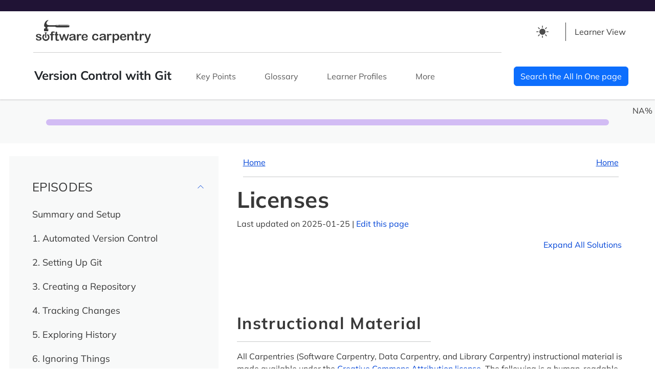

--- FILE ---
content_type: text/html; charset=utf-8
request_url: https://swcarpentry.github.io/git-novice/LICENSE.html
body_size: 7692
content:
<!DOCTYPE html>
<!-- START: inst/pkgdown/templates/layout.html --><!-- Generated by pkgdown: do not edit by hand --><html lang="en" data-bs-theme="auto"><head><meta http-equiv="Content-Type" content="text/html; charset=UTF-8"><meta charset="utf-8"><title>Version Control with Git: Licenses</title><meta name="viewport" content="width=device-width, initial-scale=1"><script src="assets/themetoggle.js"></script><link rel="stylesheet" type="text/css" href="assets/styles.css"><script src="assets/scripts.js" type="text/javascript"></script><!-- mathjax --><script type="text/x-mathjax-config">
    MathJax.Hub.Config({
      config: ["MMLorHTML.js"],
      jax: ["input/TeX","input/MathML","output/HTML-CSS","output/NativeMML", "output/PreviewHTML"],
      extensions: ["tex2jax.js","mml2jax.js","MathMenu.js","MathZoom.js", "fast-preview.js", "AssistiveMML.js", "a11y/accessibility-menu.js"],
      TeX: {
        extensions: ["AMSmath.js","AMSsymbols.js","noErrors.js","noUndefined.js"]
      },
      tex2jax: {
        inlineMath: [['\\(', '\\)']],
        displayMath: [ ['$$','$$'], ['\\[', '\\]'] ],
        processEscapes: true
      }
    });
    </script><script src="https://cdnjs.cloudflare.com/ajax/libs/mathjax/2.7.5/MathJax.js" integrity="sha256-nvJJv9wWKEm88qvoQl9ekL2J+k/RWIsaSScxxlsrv8k=" crossorigin="anonymous"></script><!-- Responsive Favicon for The Carpentries --><link rel="apple-touch-icon" sizes="180x180" href="favicons/swc/apple-touch-icon.png"><link rel="icon" type="image/png" sizes="32x32" href="favicons/swc/favicon-32x32.png"><link rel="icon" type="image/png" sizes="16x16" href="favicons/swc/favicon-16x16.png"><link rel="manifest" href="favicons/swc/site.webmanifest"><link rel="mask-icon" href="favicons/swc/safari-pinned-tab.svg" color="#5bbad5"><meta name="msapplication-TileColor" content="#da532c"><meta name="theme-color" media="(prefers-color-scheme: light)" content="white"><meta name="theme-color" media="(prefers-color-scheme: dark)" content="black"></head><body>
    <header id="top" class="navbar navbar-expand-md top-nav software"><svg xmlns="http://www.w3.org/2000/svg" class="d-none"><symbol id="check2" viewbox="0 0 16 16"><path d="M13.854 3.646a.5.5 0 0 1 0 .708l-7 7a.5.5 0 0 1-.708 0l-3.5-3.5a.5.5 0 1 1 .708-.708L6.5 10.293l6.646-6.647a.5.5 0 0 1 .708 0z"></path></symbol><symbol id="circle-half" viewbox="0 0 16 16"><path d="M8 15A7 7 0 1 0 8 1v14zm0 1A8 8 0 1 1 8 0a8 8 0 0 1 0 16z"></path></symbol><symbol id="moon-stars-fill" viewbox="0 0 16 16"><path d="M6 .278a.768.768 0 0 1 .08.858 7.208 7.208 0 0 0-.878 3.46c0 4.021 3.278 7.277 7.318 7.277.527 0 1.04-.055 1.533-.16a.787.787 0 0 1 .81.316.733.733 0 0 1-.031.893A8.349 8.349 0 0 1 8.344 16C3.734 16 0 12.286 0 7.71 0 4.266 2.114 1.312 5.124.06A.752.752 0 0 1 6 .278z"></path><path d="M10.794 3.148a.217.217 0 0 1 .412 0l.387 1.162c.173.518.579.924 1.097 1.097l1.162.387a.217.217 0 0 1 0 .412l-1.162.387a1.734 1.734 0 0 0-1.097 1.097l-.387 1.162a.217.217 0 0 1-.412 0l-.387-1.162A1.734 1.734 0 0 0 9.31 6.593l-1.162-.387a.217.217 0 0 1 0-.412l1.162-.387a1.734 1.734 0 0 0 1.097-1.097l.387-1.162zM13.863.099a.145.145 0 0 1 .274 0l.258.774c.115.346.386.617.732.732l.774.258a.145.145 0 0 1 0 .274l-.774.258a1.156 1.156 0 0 0-.732.732l-.258.774a.145.145 0 0 1-.274 0l-.258-.774a1.156 1.156 0 0 0-.732-.732l-.774-.258a.145.145 0 0 1 0-.274l.774-.258c.346-.115.617-.386.732-.732L13.863.1z"></path></symbol><symbol id="sun-fill" viewbox="0 0 16 16"><path d="M8 12a4 4 0 1 0 0-8 4 4 0 0 0 0 8zM8 0a.5.5 0 0 1 .5.5v2a.5.5 0 0 1-1 0v-2A.5.5 0 0 1 8 0zm0 13a.5.5 0 0 1 .5.5v2a.5.5 0 0 1-1 0v-2A.5.5 0 0 1 8 13zm8-5a.5.5 0 0 1-.5.5h-2a.5.5 0 0 1 0-1h2a.5.5 0 0 1 .5.5zM3 8a.5.5 0 0 1-.5.5h-2a.5.5 0 0 1 0-1h2A.5.5 0 0 1 3 8zm10.657-5.657a.5.5 0 0 1 0 .707l-1.414 1.415a.5.5 0 1 1-.707-.708l1.414-1.414a.5.5 0 0 1 .707 0zm-9.193 9.193a.5.5 0 0 1 0 .707L3.05 13.657a.5.5 0 0 1-.707-.707l1.414-1.414a.5.5 0 0 1 .707 0zm9.193 2.121a.5.5 0 0 1-.707 0l-1.414-1.414a.5.5 0 0 1 .707-.707l1.414 1.414a.5.5 0 0 1 0 .707zM4.464 4.465a.5.5 0 0 1-.707 0L2.343 3.05a.5.5 0 1 1 .707-.707l1.414 1.414a.5.5 0 0 1 0 .708z"></path></symbol></svg><a class="visually-hidden-focusable skip-link" href="#main-content">Skip to main content</a>
  <div class="container-fluid top-nav-container">
    <div class="col-md-8">
      <div class="large-logo">
        <img id="swc-logo" alt="Software Carpentry" src="assets/images/software-logo.svg"></div>
    </div>
    <div class="selector-container">
      <div id="theme-selector">
        <li class="nav-item dropdown" id="theme-button-list">
          <button class="btn btn-link nav-link px-0 px-lg-2 dropdown-toggle d-flex align-items-center" id="bd-theme" type="button" aria-expanded="false" data-bs-toggle="dropdown" data-bs-display="static" aria-label="Toggle theme (auto)">
            <svg class="bi my-1 theme-icon-active"><use href="#circle-half"></use></svg><i data-feather="chevron-down"></i>
          </button>
          <ul class="dropdown-menu dropdown-menu-end" aria-labelledby="bd-theme-text"><li>
              <button type="button" class="btn dropdown-item d-flex align-items-center" data-bs-theme-value="light" aria-pressed="false">
                <svg class="bi me-2 theme-icon"><use href="#sun-fill"></use></svg>
                Light
                <svg class="bi ms-auto d-none"><use href="#check2"></use></svg></button>
            </li>
            <li>
              <button type="button" class="btn dropdown-item d-flex align-items-center" data-bs-theme-value="dark" aria-pressed="false">
                <svg class="bi me-2 theme-icon"><use href="#moon-stars-fill"></use></svg>
                Dark
                <svg class="bi ms-auto d-none"><use href="#check2"></use></svg></button>
            </li>
            <li>
              <button type="button" class="btn dropdown-item d-flex align-items-center active" data-bs-theme-value="auto" aria-pressed="true">
                <svg class="bi me-2 theme-icon"><use href="#circle-half"></use></svg>
                Auto
                <svg class="bi ms-auto d-none"><use href="#check2"></use></svg></button>
            </li>
          </ul></li>
      </div>


      <div class="dropdown" id="instructor-dropdown">
        <button class="btn btn-secondary dropdown-toggle bordered-button" type="button" id="dropdownMenu1" data-bs-toggle="dropdown" aria-expanded="false">
          <i aria-hidden="true" class="icon" data-feather="eye"></i> Learner View <i data-feather="chevron-down"></i>
        </button>
        <ul class="dropdown-menu" aria-labelledby="dropdownMenu1"><li><button class="dropdown-item" type="button" onclick="window.location.href='instructor/LICENSE.html';">Instructor View</button></li>
        </ul></div>
    </div>
  </div>
  <hr></header><nav class="navbar navbar-expand-xl bottom-nav software" aria-label="Main Navigation"><div class="container-fluid nav-container">
    <button class="navbar-toggler" type="button" data-bs-toggle="collapse" data-bs-target="#navbarSupportedContent" aria-controls="navbarSupportedContent" aria-expanded="false" aria-label="Toggle Navigation">
      <span class="navbar-toggler-icon"></span>
      <span class="menu-title">Menu</span>
    </button>
    <div class="nav-logo">
      <img class="small-logo" alt="Software Carpentry" src="assets/images/software-logo-sm.svg"></div>
    <div class="lesson-title-md">
      Version Control with Git
    </div>
    <div class="search-icon-sm">
      <!-- TODO: do not show until we have search
        <i role="img" aria-label="Search the All In One page" data-feather="search"></i>
      -->
    </div>
    <div class="desktop-nav">
      <ul class="navbar-nav me-auto mb-2 mb-lg-0"><li class="nav-item">
          <span class="lesson-title">
            Version Control with Git
          </span>
        </li>
        <li class="nav-item">
          <a class="nav-link" href="key-points.html">Key Points</a>
        </li>
        <li class="nav-item">
          <a class="nav-link" href="reference.html#glossary">Glossary</a>
        </li>
        <li class="nav-item">
          <a class="nav-link" href="profiles.html">Learner Profiles</a>
        </li>
        <li class="nav-item dropdown">
          <button class="nav-link dropdown-toggle" id="navbarDropdown" data-bs-toggle="dropdown" aria-expanded="false">
            More <i data-feather="chevron-down"></i>
          </button>
          <ul class="dropdown-menu" aria-labelledby="navbarDropdown"><li><a class="dropdown-item" href="discuss.html">Discussion</a></li><li><a class="dropdown-item" href="reference.html">Git Cheatsheets for Quick Reference</a></li>
          </ul></li>
      </ul></div>
    <!--
    <form class="d-flex col-md-2 search-form">
      <fieldset disabled>
      <input class="form-control me-2 searchbox" type="search" placeholder="" aria-label="">
        <button class="btn btn-outline-success tablet-search-button"  type="submit">
          <i class="search-icon" data-feather="search" role="img" aria-label="Search the All In One page"></i>
        </button>
      </fieldset>
    </form>
    -->
    <a id="search-button" class="btn btn-primary" href="aio.html" role="button" aria-label="Search the All In One page">Search the All In One page</a>
  </div><!--/div.container-fluid -->
</nav><div class="col-md-12 mobile-title">
  Version Control with Git
</div>

<aside class="col-md-12 lesson-progress"><div style="width: NA%" class="percentage">
    NA%
  </div>
  <div class="progress software">
    <div class="progress-bar software" role="progressbar" style="width: NA%" aria-valuenow="NA" aria-label="Lesson Progress" aria-valuemin="0" aria-valuemax="100">
    </div>
  </div>
</aside><div class="container">
      <div class="row">
        <!-- START: inst/pkgdown/templates/navbar.html -->
<div id="sidebar-col" class="col-lg-4">
  <div id="sidebar" class="sidebar">
      <nav aria-labelledby="flush-headingEleven"><button role="button" aria-label="close menu" alt="close menu" aria-expanded="true" aria-controls="sidebar" class="collapse-toggle" data-collapse="Collapse " data-episodes="Episodes ">
          <i class="search-icon" data-feather="x" role="img"></i>
        </button>
        <div class="sidebar-inner">
          <div class="row mobile-row" id="theme-row-mobile">
            <div class="col" id="theme-selector">
              <li class="nav-item dropdown" id="theme-button-list">
                <button class="btn btn-link nav-link px-0 px-lg-2 dropdown-toggle d-flex align-items-center" id="bd-theme" type="button" aria-expanded="false" data-bs-toggle="dropdown" data-bs-display="static" aria-label="Toggle theme (auto)">
                  <svg class="bi my-1 theme-icon-active"><use href="#circle-half"></use></svg><span class="d-lg-none ms-1" id="bd-theme-text">Toggle Theme</span>
                </button>
                <ul class="dropdown-menu dropdown-menu-right" aria-labelledby="bd-theme-text"><li>
                    <button type="button" class="btn dropdown-item d-flex align-items-center" data-bs-theme-value="light" aria-pressed="false">
                      <svg class="bi me-2 theme-icon"><use href="#sun-fill"></use></svg>
                      Light
                      <svg class="bi ms-auto d-none"><use href="#check2"></use></svg></button>
                  </li>
                  <li>
                    <button type="button" class="btn dropdown-item d-flex align-items-center" data-bs-theme-value="dark" aria-pressed="false">
                      <svg class="bi me-2 theme-icon"><use href="#moon-stars-fill"></use></svg>
                      Dark
                      <svg class="bi ms-auto d-none"><use href="#check2"></use></svg></button>
                  </li>
                  <li>
                    <button type="button" class="btn dropdown-item d-flex align-items-center active" data-bs-theme-value="auto" aria-pressed="true">
                      <svg class="bi me-2 theme-icon"><use href="#circle-half"></use></svg>
                      Auto
                      <svg class="bi ms-auto d-none"><use href="#check2"></use></svg></button>
                  </li>
                </ul></li>
            </div>
          </div>
          <div class="row mobile-row">
            <div class="col">
              <div class="sidenav-view-selector">
                <div class="accordion accordion-flush" id="accordionFlush9">
                  <div class="accordion-item">
                    <h2 class="accordion-header" id="flush-headingNine">
                      <button class="accordion-button collapsed" id="instructor" type="button" data-bs-toggle="collapse" data-bs-target="#flush-collapseNine" aria-expanded="false" aria-controls="flush-collapseNine">
                        <i id="eye" aria-hidden="true" class="icon" data-feather="eye"></i> Learner View
                      </button>
                    </h2>
                    <div id="flush-collapseNine" class="accordion-collapse collapse" aria-labelledby="flush-headingNine" data-bs-parent="#accordionFlush2">
                      <div class="accordion-body">
                        <a href="instructor/LICENSE.html">Instructor View</a>
                      </div>
                    </div>
                  </div><!--/div.accordion-item-->
                </div><!--/div.accordion-flush-->
              </div><!--div.sidenav-view-selector -->
            </div><!--/div.col -->

            <hr></div><!--/div.mobile-row -->

          <div class="accordion accordion-flush" id="accordionFlush11">
            <div class="accordion-item">

              <button id="chapters" class="accordion-button show" type="button" data-bs-toggle="collapse" data-bs-target="#flush-collapseEleven" aria-expanded="false" aria-controls="flush-collapseEleven">
                <h2 class="accordion-header chapters" id="flush-headingEleven">
                  EPISODES
                </h2>
              </button>
              <div id="flush-collapseEleven" class="accordion-collapse show collapse" aria-labelledby="flush-headingEleven" data-bs-parent="#accordionFlush11">

                <div class="accordion-body">
                  <div class="accordion accordion-flush" id="accordionFlush1">
  <div class="accordion-item">
    <div class="accordion-header" id="flush-heading1">
        <a href="index.html">Summary and Setup</a>
    </div><!--/div.accordion-header-->

  </div><!--/div.accordion-item-->
</div><!--/div.accordion-flush-->

<div class="accordion accordion-flush" id="accordionFlush2">
  <div class="accordion-item">
    <div class="accordion-header" id="flush-heading2">
        <a href="01-basics.html">1. Automated Version Control</a>
    </div><!--/div.accordion-header-->

  </div><!--/div.accordion-item-->
</div><!--/div.accordion-flush-->

<div class="accordion accordion-flush" id="accordionFlush3">
  <div class="accordion-item">
    <div class="accordion-header" id="flush-heading3">
        <a href="02-setup.html">2. Setting Up Git</a>
    </div><!--/div.accordion-header-->

  </div><!--/div.accordion-item-->
</div><!--/div.accordion-flush-->

<div class="accordion accordion-flush" id="accordionFlush4">
  <div class="accordion-item">
    <div class="accordion-header" id="flush-heading4">
        <a href="03-create.html">3. Creating a Repository</a>
    </div><!--/div.accordion-header-->

  </div><!--/div.accordion-item-->
</div><!--/div.accordion-flush-->

<div class="accordion accordion-flush" id="accordionFlush5">
  <div class="accordion-item">
    <div class="accordion-header" id="flush-heading5">
        <a href="04-changes.html">4. Tracking Changes</a>
    </div><!--/div.accordion-header-->

  </div><!--/div.accordion-item-->
</div><!--/div.accordion-flush-->

<div class="accordion accordion-flush" id="accordionFlush6">
  <div class="accordion-item">
    <div class="accordion-header" id="flush-heading6">
        <a href="05-history.html">5. Exploring History</a>
    </div><!--/div.accordion-header-->

  </div><!--/div.accordion-item-->
</div><!--/div.accordion-flush-->

<div class="accordion accordion-flush" id="accordionFlush7">
  <div class="accordion-item">
    <div class="accordion-header" id="flush-heading7">
        <a href="06-ignore.html">6. Ignoring Things</a>
    </div><!--/div.accordion-header-->

  </div><!--/div.accordion-item-->
</div><!--/div.accordion-flush-->

<div class="accordion accordion-flush" id="accordionFlush8">
  <div class="accordion-item">
    <div class="accordion-header" id="flush-heading8">
        <a href="07-github.html">7. Remotes in GitHub</a>
    </div><!--/div.accordion-header-->

  </div><!--/div.accordion-item-->
</div><!--/div.accordion-flush-->

<div class="accordion accordion-flush" id="accordionFlush9">
  <div class="accordion-item">
    <div class="accordion-header" id="flush-heading9">
        <a href="08-collab.html">8. Collaborating</a>
    </div><!--/div.accordion-header-->

  </div><!--/div.accordion-item-->
</div><!--/div.accordion-flush-->

<div class="accordion accordion-flush" id="accordionFlush10">
  <div class="accordion-item">
    <div class="accordion-header" id="flush-heading10">
        <a href="09-conflict.html">9. Conflicts</a>
    </div><!--/div.accordion-header-->

  </div><!--/div.accordion-item-->
</div><!--/div.accordion-flush-->

<div class="accordion accordion-flush" id="accordionFlush11">
  <div class="accordion-item">
    <div class="accordion-header" id="flush-heading11">
        <a href="10-open.html">10. Open Science</a>
    </div><!--/div.accordion-header-->

  </div><!--/div.accordion-item-->
</div><!--/div.accordion-flush-->

<div class="accordion accordion-flush" id="accordionFlush12">
  <div class="accordion-item">
    <div class="accordion-header" id="flush-heading12">
        <a href="11-licensing.html">11. Licensing</a>
    </div><!--/div.accordion-header-->

  </div><!--/div.accordion-item-->
</div><!--/div.accordion-flush-->

<div class="accordion accordion-flush" id="accordionFlush13">
  <div class="accordion-item">
    <div class="accordion-header" id="flush-heading13">
        <a href="12-citation.html">12. Citation</a>
    </div><!--/div.accordion-header-->

  </div><!--/div.accordion-item-->
</div><!--/div.accordion-flush-->

<div class="accordion accordion-flush" id="accordionFlush14">
  <div class="accordion-item">
    <div class="accordion-header" id="flush-heading14">
        <a href="13-hosting.html">13. Hosting</a>
    </div><!--/div.accordion-header-->

  </div><!--/div.accordion-item-->
</div><!--/div.accordion-flush-->

<div class="accordion accordion-flush" id="accordionFlush15">
  <div class="accordion-item">
    <div class="accordion-header" id="flush-heading15">
        <a href="14-supplemental-rstudio.html">14. Supplemental: Using Git from RStudio</a>
    </div><!--/div.accordion-header-->

  </div><!--/div.accordion-item-->
</div><!--/div.accordion-flush-->

                </div>
              </div>
            </div>

            <hr class="half-width"><div class="accordion accordion-flush lesson-resources" id="accordionFlush12">
              <div class="accordion-item">
                <h2 class="accordion-header" id="flush-headingTwelve">
                  <button class="accordion-button collapsed" id="lesson-resources" type="button" data-bs-toggle="collapse" data-bs-target="#flush-collapseTwelve" aria-expanded="false" aria-controls="flush-collapseTwelve">
                    RESOURCES
                  </button>
                </h2>
                <div id="flush-collapseTwelve" class="accordion-collapse collapse" aria-labelledby="flush-headingTwelve" data-bs-parent="#accordionFlush12">
                  <div class="accordion-body">
                    <ul><li>
                        <a href="key-points.html">Key Points</a>
                      </li>
                      <li>
                        <a href="reference.html#glossary">Glossary</a>
                      </li>
                      <li>
                        <a href="profiles.html">Learner Profiles</a>
                      </li>
                      <li><a href="discuss.html">Discussion</a></li><li><a href="reference.html">Git Cheatsheets for Quick Reference</a></li>
                    </ul></div>
                </div>
              </div>
            </div>
            <hr class="half-width lesson-resources"><a href="aio.html">See all in one page</a>


            <hr class="d-none d-sm-block d-md-none"><div class="d-grid gap-1">

            </div>
          </div><!-- /div.accordion -->
        </div><!-- /div.sidebar-inner -->
      </nav></div><!-- /div.sidebar -->
  </div><!-- /div.sidebar-col -->
<!-- END:   inst/pkgdown/templates/navbar.html-->

        <!-- START: inst/pkgdown/templates/content-instructor.html -->
  <div class="col-xl-8 col-lg-12 primary-content">
    <nav class="lesson-content mx-md-4" aria-label="Previous and Next Chapter"><!-- content for small screens --><div class="d-block d-sm-block d-md-none">
        <a class="chapter-link" href="index.html"><i aria-hidden="true" class="small-arrow" data-feather="arrow-left"></i>Previous</a>
        <a class="chapter-link float-end" href="index.html">Next<i aria-hidden="true" class="small-arrow" data-feather="arrow-right"></i></a>
      </div>
      <!-- content for large screens -->
      <div class="d-none d-sm-none d-md-block">
        <a class="chapter-link" href="index.html" rel="prev">
          <i aria-hidden="true" class="small-arrow" data-feather="arrow-left"></i>
          Home
        </a>
        <a class="chapter-link float-end" href="index.html" rel="next">
          Home
          <i aria-hidden="true" class="small-arrow" data-feather="arrow-right"></i>
        </a>
      </div>
      <hr></nav><main id="main-content" class="main-content"><div class="container lesson-content">
        <h1>Licenses</h1>
        <p>Last updated on 2025-01-25 |

        <a href="https://github.com/swcarpentry/git-novice/edit/main/LICENSE.md" class="external-link">Edit this page <i aria-hidden="true" data-feather="edit"></i></a></p>



        <div class="text-end">
          <button role="button" aria-pressed="false" tabindex="0" id="expand-code" class="pull-right" data-expand="Expand All Solutions " data-collapse="Collapse All Solutions "> Expand All Solutions <i aria-hidden="true" data-feather="plus"></i></button>
        </div>

        

<section><h2 class="section-heading" id="instructional-material">Instructional Material<a class="anchor" aria-label="anchor" href="#instructional-material"></a></h2>
<hr class="half-width"><p>All Carpentries (Software Carpentry, Data Carpentry, and Library
Carpentry) instructional material is made available under the <a href="https://creativecommons.org/licenses/by/4.0/" class="external-link">Creative Commons
Attribution license</a>. The following is a human-readable summary of
(and not a substitute for) the <a href="https://creativecommons.org/licenses/by/4.0/legalcode" class="external-link">full legal
text of the CC BY 4.0 license</a>.</p>
<p>You are free:</p>
<ul><li>to <strong>Share</strong>—copy and redistribute the material in any
medium or format</li>
<li>to <strong>Adapt</strong>—remix, transform, and build upon the
material</li>
</ul><p>for any purpose, even commercially.</p>
<p>The licensor cannot revoke these freedoms as long as you follow the
license terms.</p>
<p>Under the following terms:</p>
<ul><li><p><strong>Attribution</strong>—You must give appropriate credit
(mentioning that your work is derived from work that is Copyright (c)
The Carpentries and, where practical, linking to <a href="https://carpentries.org/" class="external-link uri">https://carpentries.org/</a>), provide a <a href="https://creativecommons.org/licenses/by/4.0/" class="external-link">link to the
license</a>, and indicate if changes were made. You may do so in any
reasonable manner, but not in any way that suggests the licensor
endorses you or your use.</p></li>
<li><p><strong>No additional restrictions</strong>—You may not apply
legal terms or technological measures that legally restrict others from
doing anything the license permits. With the understanding
that:</p></li>
</ul><p>Notices:</p>
<ul><li>You do not have to comply with the license for elements of the
material in the public domain or where your use is permitted by an
applicable exception or limitation.</li>
<li>No warranties are given. The license may not give you all of the
permissions necessary for your intended use. For example, other rights
such as publicity, privacy, or moral rights may limit how you use the
material.</li>
</ul></section><section><h2 class="section-heading" id="software">Software<a class="anchor" aria-label="anchor" href="#software"></a></h2>
<hr class="half-width"><p>Except where otherwise noted, the example programs and other software
provided by The Carpentries are made available under the <a href="https://opensource.org" class="external-link">OSI</a>-approved <a href="https://opensource.org/licenses/mit-license.html" class="external-link">MIT
license</a>.</p>
<p>Permission is hereby granted, free of charge, to any person obtaining
a copy of this software and associated documentation files (the
“Software”), to deal in the Software without restriction, including
without limitation the rights to use, copy, modify, merge, publish,
distribute, sublicense, and/or sell copies of the Software, and to
permit persons to whom the Software is furnished to do so, subject to
the following conditions:</p>
<p>The above copyright notice and this permission notice shall be
included in all copies or substantial portions of the Software.</p>
<p>THE SOFTWARE IS PROVIDED “AS IS”, WITHOUT WARRANTY OF ANY KIND,
EXPRESS OR IMPLIED, INCLUDING BUT NOT LIMITED TO THE WARRANTIES OF
MERCHANTABILITY, FITNESS FOR A PARTICULAR PURPOSE AND NONINFRINGEMENT.
IN NO EVENT SHALL THE AUTHORS OR COPYRIGHT HOLDERS BE LIABLE FOR ANY
CLAIM, DAMAGES OR OTHER LIABILITY, WHETHER IN AN ACTION OF CONTRACT,
TORT OR OTHERWISE, ARISING FROM, OUT OF OR IN CONNECTION WITH THE
SOFTWARE OR THE USE OR OTHER DEALINGS IN THE SOFTWARE.</p>
</section><section><h2 class="section-heading" id="trademark">Trademark<a class="anchor" aria-label="anchor" href="#trademark"></a></h2>
<hr class="half-width"><p>“The Carpentries”, “Software Carpentry”, “Data Carpentry”, and
“Library Carpentry” and their respective logos are registered trademarks
of <a href="https://carpentries.org" class="external-link">The Carpentries, Inc.</a>.</p>
</section></div> <!-- / div.lesson-content -->
    </main><!-- / main#main-content.main-content --><nav class="bottom-pagination mx-md-4" aria-label="Previous and Next Chapter"><div class="d-block d-sm-block d-md-none">
        <a class="chapter-link" href="index.html"><i aria-hidden="true" class="small-arrow" data-feather="arrow-left"></i>Previous</a>
        <a class="chapter-link float-end" href="index.html">Next<i aria-hidden="true" class="small-arrow" data-feather="arrow-right"></i></a>
      </div>
      <!-- content for large screens -->
      <div class="d-none d-sm-none d-md-block">
        <a class="chapter-link" href="index.html" rel="prev">
          <i aria-hidden="true" class="small-arrow" data-feather="arrow-left"></i>
          Home
        </a>
        <a class="chapter-link float-end" href="index.html" rel="next">
          Home
          <i aria-hidden="true" class="small-arrow" data-feather="arrow-right"></i>
        </a>
      </div>
    </nav></div> <!-- / div.primary-content.col-xs-12 -->
<!-- END:   inst/pkgdown/templates/content-instructor.html-->

      </div><!--/div.row-->
      		<footer class="row footer mx-md-3"><hr><div class="col-md-6">
        <p>This lesson is subject to the <a href="CODE_OF_CONDUCT.html">Code of Conduct</a></p>
        <p>

        <a href="https://github.com/swcarpentry/git-novice/edit/main/LICENSE.md" class="external-link">Edit on GitHub</a>

	
        | <a href="https://github.com/swcarpentry/git-novice/blob/main/CONTRIBUTING.md" class="external-link">Contributing</a>
        | <a href="https://github.com/swcarpentry/git-novice/" class="external-link">Source</a></p>
        <p>
        <a href="https://github.com/swcarpentry/git-novice/blob/main/" class="external-link">Cite</a>
        | <a href="mailto:team@carpentries.org">Contact</a> | <a href="https://carpentries.org/about/" class="external-link">About</a></p>
		</div>
		<div class="col-md-6">

        <p>Materials licensed under <a href="LICENSE.html">CC-BY 4.0</a> by the authors</p>

        <p>Template licensed under <a href="https://creativecommons.org/licenses/by-sa/4.0/" class="external-link">CC-BY 4.0</a> by <a href="https://carpentries.org/" class="external-link">The Carpentries</a></p>
        <p>Built with <a href="https://github.com/carpentries/sandpaper/tree/" class="external-link">sandpaper (0.18.1)</a>, <a href="https://github.com/carpentries/pegboard/tree/" class="external-link">pegboard (0.7.9)</a>, and <a href="https://github.com/carpentries/varnish/tree/" class="external-link">varnish (1.0.9)</a></p>
		</div>
		</footer></div> <!-- / div.container -->
	<div id="to-top">
		<a href="#top">
      <i class="search-icon" data-feather="arrow-up" role="img" aria-label="Back To Top"></i><br><!-- <span class="d-none d-sm-none d-md-none d-lg-none d-xl-block">Back</span> To Top --><span class="d-none d-sm-none d-md-none d-lg-none d-xl-block">Back</span> To Top
		</a>
	</div>
  <script type="application/ld+json">
    {
  "@context": "https://schema.org",
  "@type": "LearningResource",
  "@id": "https://swcarpentry.github.io/git-novice/LICENSE.html",
  "inLanguage": "en",
  "dct:conformsTo": "https://bioschemas.org/profiles/LearningResource/1.0-RELEASE",
  "description": "A Carpentries Lesson teaching foundational data and coding skills to researchers worldwide",
  "keywords": "software, data, lesson, The Carpentries",
  "name": "Licenses",
  "creativeWorkStatus": "active",
  "url": "https://swcarpentry.github.io/git-novice/LICENSE.html",
  "identifier": "https://swcarpentry.github.io/git-novice/LICENSE.html",
  "dateCreated": "2014-12-04",
  "dateModified": "2025-01-25",
  "datePublished": "2026-01-29"
}

  </script><script>
		feather.replace();
	</script><!-- Matomo --><script>
          var _paq = window._paq = window._paq || [];
          /* tracker methods like "setCustomDimension" should be called before "trackPageView" */
          _paq.push(["setDocumentTitle", document.domain + "/" + document.title]);
          _paq.push(["setDomains", ["*.lessons.carpentries.org","*.datacarpentry.github.io","*.datacarpentry.org","*.librarycarpentry.github.io","*.librarycarpentry.org","*.swcarpentry.github.io", "*.carpentries.github.io"]]);
          _paq.push(["setDoNotTrack", true]);
          _paq.push(["disableCookies"]);
          _paq.push(["trackPageView"]);
          _paq.push(["enableLinkTracking"]);
          (function() {
              var u="https://matomo.carpentries.org/";
              _paq.push(["setTrackerUrl", u+"matomo.php"]);
              _paq.push(["setSiteId", "1"]);
              var d=document, g=d.createElement("script"), s=d.getElementsByTagName("script")[0];
              g.async=true; g.src="https://matomo.carpentries.org/matomo.js"; s.parentNode.insertBefore(g,s);
          })();
        </script><!-- End Matomo Code --></body></html><!-- END:   inst/pkgdown/templates/layout.html-->



--- FILE ---
content_type: image/svg+xml
request_url: https://swcarpentry.github.io/git-novice/assets/images/software-logo.svg
body_size: 12736
content:
<?xml version="1.0" encoding="UTF-8" standalone="no"?>
<svg
   xmlns:dc="http://purl.org/dc/elements/1.1/"
   xmlns:cc="http://creativecommons.org/ns#"
   xmlns:rdf="http://www.w3.org/1999/02/22-rdf-syntax-ns#"
   xmlns:svg="http://www.w3.org/2000/svg"
   xmlns="http://www.w3.org/2000/svg"
   xmlns:sodipodi="http://sodipodi.sourceforge.net/DTD/sodipodi-0.dtd"
   xmlns:inkscape="http://www.inkscape.org/namespaces/inkscape"
   width="225"
   height="46"
   viewBox="0 0 225 46"
   fill="none"
   version="1.1"
   id="svg1125"
   sodipodi:docname="software-logo.svg"
   inkscape:version="1.0.2 (e86c8708, 2021-01-15)">
  <metadata
     id="metadata1131">
    <rdf:RDF>
      <cc:Work
         rdf:about="">
        <dc:format>image/svg+xml</dc:format>
        <dc:type
           rdf:resource="http://purl.org/dc/dcmitype/StillImage" />
      </cc:Work>
    </rdf:RDF>
  </metadata>
  <defs
     id="defs1129" />
  <sodipodi:namedview
     pagecolor="#ffffff"
     bordercolor="#666666"
     borderopacity="1"
     objecttolerance="10"
     gridtolerance="10"
     guidetolerance="10"
     inkscape:pageopacity="0"
     inkscape:pageshadow="2"
     inkscape:window-width="1920"
     inkscape:window-height="1147"
     id="namedview1127"
     showgrid="false"
     inkscape:zoom="5.5663137"
     inkscape:cx="108.3487"
     inkscape:cy="6.9651033"
     inkscape:window-x="0"
     inkscape:window-y="25"
     inkscape:window-maximized="1"
     inkscape:current-layer="svg1125" />
  <g
     id="g2313"
     transform="matrix(0.99145526,0,0,0.99145526,0.19999778,0.1937756)"
     style="stroke-width:1.00862">
    <path
       fill-rule="evenodd"
       clip-rule="evenodd"
       d="M 65.5056,10.008 C 64.7858,9.2326 61.2047,9.32277 60.215,9.30474 54.7804,9.26867 44.631,9.57523 39.5564,9.57523 c -0.198,0 -0.8998,0.34263 -0.7918,0.63117 -3.5991,0 -5.5066,0.018 -9.8615,-0.0361 -2.3573,-0.018 -7.9719,0.2705 -8.1158,-3.89511 -0.072,-2.09184 1.8355,-3.93121 4.0849,-6.167305 -1.4396,-0.432793 -2.8793,0.522958 -4.3369,1.334445 -0.7018,0.70329 -1.1877,1.17215 -1.7815,1.76724 -2.1954,3.20988 -3.0592,6.45583 -2.5374,9.70173 1.9795,-0.3786 3.4551,2.3443 2.0695,3.6247 l -1.2417,0.018 c -0.5938,0 -1.0617,0.6131 -1.0437,1.3345 l 0.036,2.8853 C 16.0545,21.5131 16.5404,22 17.1162,22 h 6.2624 c 0.5758,-0.018 1.0437,-0.6131 1.0257,-1.3525 l -0.036,-2.8853 c 0,-0.7213 -0.4859,-1.3164 -1.0797,-1.2983 h -0.7738 c -1.3856,-3.8771 3.0592,-3.3722 5.5786,-3.3362 4.7147,0.0361 6.2983,0.0181 10.4552,0.0181 0.234,0.2885 0.126,0.8295 0.7738,1.1 0.4139,0.1623 25.4094,0.1082 25.8593,0 0.4499,-0.1082 0.3239,-0.3246 0.4859,-0.4869 0.2159,-0.8656 0.7018,-2.7951 -0.162,-3.7509 z m -42.163,6.9968 v 3.0657 c 0,0 -0.09,-2.0017 -0.8998,-2.1279 -0.8278,-0.1263 -0.3599,-0.9378 -0.3599,-0.9378 z m 41.8931,-5.6263 c 0,0 -0.7378,-0.2524 -1.3317,-0.6311 C 62.6264,9.91786 39.9523,10.6572 39.9523,10.6572 l 0.6478,-0.541 c 0,0 23.106,-0.3967 23.8978,0 0.7918,0.3967 0.7378,1.2623 0.7378,1.2623 z"
       fill="#383838"
       id="path1087"
       style="stroke-width:1.01731" />
    <g
       id="g2289"
       style="stroke-width:1.00862">
      <g
         id="g2141"
         style="stroke-width:1.00862">
        <path
           fill-rule="evenodd"
           clip-rule="evenodd"
           d="m 10.450866,38.585069 c 0.441489,-0.632441 0.653414,-1.387883 0.653414,-2.266422 0,-0.579713 -0.158903,-1.106798 -0.476778,-1.546069 C 10.291987,34.315867 9.8151403,33.911679 9.1793945,33.577867 8.5436532,33.244069 7.7136576,32.945428 6.707074,32.699424 5.8240993,32.488627 5.1706961,32.312982 4.6762268,32.172341 4.1817677,32.031809 3.79326,31.838542 3.4930496,31.610171 3.1751785,31.381807 3.0338952,31.083086 3.0338952,30.714189 c 0,-0.404085 0.1942521,-0.755542 0.6180872,-1.019084 0.4061685,-0.245893 0.918293,-0.38644 1.5187137,-0.38644 0.6004207,0 1.059574,0.105361 1.4127543,0.298628 0.3531963,0.193272 0.6534021,0.456816 0.9006379,0.790627 0.3001933,0.368894 0.5651059,0.667625 0.794674,0.84336 0.2295829,0.17563 0.4944705,0.263457 0.8123416,0.263457 0.44148,0 0.7770177,-0.105361 1.0242351,-0.333799 0.229584,-0.228363 0.353158,-0.509442 0.353158,-0.860797 0,-0.316271 -0.123622,-0.667625 -0.335515,-1.001437 C 9.9034365,28.95726 9.550247,28.641072 9.1087591,28.342345 8.66727,28.061244 8.1021641,27.832905 7.4487621,27.657178 6.7777094,27.481433 6.0183469,27.393645 5.1706961,27.393645 c -1.0595752,0 -1.9778568,0.175745 -2.7372193,0.509543 -0.7416995,0.333802 -1.3244548,0.80817 -1.69530847,1.370341 -0.3885077,0.56227 -0.58276441,1.177166 -0.58276441,1.809608 0,0.702812 0.21189247,1.317714 0.61808267,1.792067 0.42383171,0.491898 0.97127211,0.895982 1.67765331,1.19471 0.706372,0.298629 1.624665,0.597359 2.7372182,0.878443 1.0065824,0.246005 1.7482795,0.491898 2.1897686,0.75544 0.4591431,0.2811 0.6887226,0.720357 0.6887226,1.335253 0,0.404085 -0.2295818,0.755542 -0.6710572,1.054172 -0.4238339,0.298629 -0.9889409,0.456811 -1.6599947,0.456811 -0.8123303,0 -1.4833989,-0.158173 -1.9602028,-0.439274 C 3.2987907,37.812131 2.892629,37.372864 2.5394361,36.775509 2.3805113,36.476879 2.2038858,36.248422 2.027315,36.090336 1.8683891,35.932232 1.6211408,35.861973 1.2856156,35.861973 c -0.37084001,0 -0.67106403,0.122892 -0.91829869,0.351367 -0.22958067,0.246006 -0.35319401,0.527083 -0.35319401,0.860895 0,0.527084 0.19425329,1.054173 0.58276327,1.581153 0.38850657,0.527089 1.00658463,0.966358 1.83658143,1.317714 0.8300002,0.351366 1.8365906,0.527083 2.9844495,0.527083 1.2185079,0 2.2780785,-0.158104 3.1257293,-0.491898 0.8299979,-0.316272 1.4833966,-0.790626 1.9072126,-1.42317 z"
           fill="#383838"
           id="path1089-7"
           style="stroke-width:1.00862" />
        <path
           fill-rule="evenodd"
           clip-rule="evenodd"
           d="m 34.189906,22.413 c -1.153778,0 -2.061758,0.141947 -2.704885,0.408017 -0.643128,0.26605 -1.115973,0.709565 -1.380825,1.294925 -0.264755,0.58546 -0.416082,1.401493 -0.416082,2.41261 v 1.082099 h -0.90798 c -1.134924,0 -1.683484,0.354795 -1.683484,1.099841 0,0.337039 0.132385,0.585457 0.397229,0.798288 0.264867,0.212921 0.643126,0.319282 1.153877,0.319282 h 1.040358 v 8.798825 c 0,0.638591 0.170176,1.117583 0.472843,1.436881 0.32153,0.337039 0.718743,0.496735 1.191689,0.496735 0.491798,0 0.90798,-0.177456 1.210538,-0.496735 0.321606,-0.319284 0.472944,-0.79829 0.472944,-1.436881 v -8.798825 h 0.94579 c 0.62417,0 1.097018,-0.07088 1.437584,-0.212806 0.340468,-0.141946 0.491799,-0.443503 0.491799,-0.957985 0,-0.70957 -0.624274,-1.046609 -1.929383,-1.046609 h -0.94579 v -0.869166 c 0,-0.656436 0.09457,-1.188563 0.283691,-1.543346 0.189165,-0.372513 0.624173,-0.567716 1.305209,-0.567716 0.226955,0 0.510652,0.0178 0.851121,0.071 0.340584,0.05324 0.567513,0.071 0.699889,0.071 0.264871,0 0.491796,-0.08871 0.699887,-0.301561 0.189163,-0.195165 0.302669,-0.443504 0.302669,-0.727414 0,-0.886909 -1.021402,-1.330413 -2.988694,-1.330413 z"
           fill="#383838"
           id="path1091-9"
           style="stroke-width:1.00862" />
        <path
           fill-rule="evenodd"
           clip-rule="evenodd"
           d="m 45.726891,39.366477 c 0,-0.290664 -0.09224,-0.544927 -0.295085,-0.744755 -0.202834,-0.217963 -0.442598,-0.308802 -0.700793,-0.308802 -0.184393,0 -0.442603,0.03619 -0.7746,0.108974 -0.350451,0.07271 -0.626994,0.108997 -0.829946,0.108997 -0.405696,0 -0.682346,-0.108997 -0.866745,-0.308805 -0.166069,-0.181685 -0.276641,-0.436049 -0.313565,-0.726614 -0.03697,-0.290663 -0.0738,-0.708457 -0.0738,-1.23534 v -6.285289 h 0.737698 c 0.663996,0 1.180395,-0.09085 1.512293,-0.272526 0.350453,-0.163444 0.516397,-0.454095 0.516397,-0.87189 0,-0.327054 -0.129054,-0.599471 -0.368781,-0.799299 -0.239758,-0.217964 -0.590198,-0.327055 -1.051247,-0.327055 h -1.346344 v -2.379642 c 0,-0.563182 -0.01826,-0.999125 -0.09213,-1.307933 -0.05536,-0.290663 -0.184508,-0.526782 -0.405799,-0.744755 -0.331895,-0.290665 -0.719248,-0.454192 -1.124945,-0.454192 -0.295085,0 -0.571746,0.07271 -0.811496,0.19982 -0.22132,0.145301 -0.405697,0.32698 -0.534846,0.544932 -0.129053,0.199821 -0.202878,0.454193 -0.239758,0.763001 -0.01826,0.308803 -0.03697,0.726607 -0.03697,1.271635 v 2.107131 h -0.461048 c -0.497949,0 -0.885194,0.109111 -1.143393,0.327056 -0.239833,0.19982 -0.368895,0.47224 -0.368895,0.799299 0,0.32698 0.110706,0.599472 0.368895,0.817444 0.239756,0.217964 0.590097,0.326978 1.069592,0.326978 h 0.534849 v 6.557807 c 0,1.035415 0.0738,1.871108 0.2582,2.488729 0.165954,0.599471 0.516397,1.089959 1.051246,1.416921 0.534845,0.345118 1.327891,0.526778 2.379135,0.526778 1.106498,0 1.973341,-0.145301 2.563441,-0.417795 0.571746,-0.290663 0.848396,-0.672165 0.848396,-1.180798 z"
           fill="#383838"
           id="path1093-0"
           style="stroke-width:1.00862" />
        <path
           fill-rule="evenodd"
           clip-rule="evenodd"
           d="m 61.937634,37.987711 2.746827,-7.81815 c 0.252942,-0.667627 0.379489,-1.159628 0.379489,-1.493438 0,-0.333801 -0.144571,-0.650084 -0.415681,-0.895983 -0.271004,-0.263534 -0.614394,-0.386545 -0.993878,-0.386545 -0.379489,0 -0.668636,0.08784 -0.867453,0.246006 -0.198839,0.175631 -0.343404,0.368896 -0.433727,0.597351 -0.09035,0.228366 -0.198726,0.614902 -0.343288,1.124345 l -2.295156,7.57235 -2.078195,-7.045266 c -0.198838,-0.685172 -0.361427,-1.159525 -0.46982,-1.423068 -0.108495,-0.263534 -0.307203,-0.509542 -0.5783,-0.737899 -0.271116,-0.228363 -0.650587,-0.333801 -1.120406,-0.333801 -0.469923,0 -0.849407,0.105475 -1.102363,0.333801 -0.271118,0.228363 -0.469919,0.456813 -0.560253,0.702813 -0.108382,0.263457 -0.252942,0.75544 -0.469817,1.458154 l -2.078195,7.045266 -2.258964,-7.57235 c -0.216846,-0.720258 -0.433723,-1.247342 -0.632539,-1.54607 -0.162624,-0.2811 -0.524063,-0.421627 -1.048121,-0.421627 -0.39753,0 -0.740923,0.140532 -1.012027,0.404082 -0.271004,0.263535 -0.397531,0.544629 -0.397531,0.878443 0,0.263535 0.126497,0.773084 0.397531,1.493441 l 2.728783,7.81815 c 0.07227,0.210912 0.162715,0.492 0.307317,0.843356 0.126428,0.351366 0.271005,0.650085 0.433624,0.895982 0.162715,0.263532 0.379603,0.439271 0.614494,0.579814 0.25294,0.123005 0.560155,0.193271 0.903545,0.193271 0.686683,0 1.174649,-0.210797 1.445751,-0.632439 0.28914,-0.43927 0.542109,-1.106898 0.795164,-1.985339 l 1.933619,-6.623541 2.005907,6.623541 c 0.162622,0.579813 0.307203,1.036523 0.451772,1.387983 0.12652,0.351366 0.343403,0.649984 0.614394,0.878441 0.271117,0.245892 0.668736,0.351366 1.138555,0.351366 0.469821,0 0.849305,-0.10543 1.120405,-0.31627 0.271119,-0.228363 0.469821,-0.474356 0.596348,-0.772984 0.126496,-0.281176 0.307202,-0.755543 0.542209,-1.42317 z"
           fill="#383838"
           id="path1095-2"
           style="stroke-width:1.00862" />
        <path
           fill-rule="evenodd"
           clip-rule="evenodd"
           d="m 78.360894,37.994667 c -0.223417,-0.665813 -0.335133,-1.331625 -0.335133,-1.94491 0.01872,-0.648369 0.01872,-1.244114 0.01872,-1.769785 0.01872,-0.525673 0.01872,-1.191486 0.01872,-1.94491 0,-1.191486 -0.186106,-2.15522 -0.539892,-2.87366 -0.353701,-0.718438 -0.949425,-1.244114 -1.787233,-1.577018 -0.856366,-0.315357 -2.066502,-0.490586 -3.555908,-0.490586 -1.340396,0 -2.494679,0.175243 -3.388343,0.525673 -0.893663,0.332922 -1.545262,0.770963 -1.973439,1.296638 -0.409531,0.525673 -0.632948,1.068788 -0.632948,1.629549 0,0.332887 0.130284,0.613287 0.40953,0.84103 0.2606,0.210297 0.577192,0.332926 0.949519,0.332926 0.390977,0 0.651597,-0.07008 0.763304,-0.192656 0.130239,-0.157785 0.353691,-0.455601 0.670249,-0.911209 0.316461,-0.473044 0.726,-0.82349 1.172834,-1.068783 0.446831,-0.227869 1.135629,-0.350452 2.029294,-0.350452 1.042576,0 1.750028,0.210227 2.085149,0.630727 0.335134,0.420521 0.521237,1.06889 0.558543,1.945011 l 0.01872,0.05251 -0.07442,0.01758 c -0.707453,0.192769 -1.377702,0.36798 -2.029298,0.508128 -0.614394,0.140145 -1.359047,0.297907 -2.234059,0.473151 -0.91232,0.175198 -1.4149,0.262849 -1.638317,0.315357 -1.024023,0.210227 -1.82453,0.630831 -2.420275,1.244016 -0.57709,0.613284 -0.875013,1.349268 -0.875013,2.225385 0,0.63073 0.186219,1.244016 0.539891,1.787229 0.353767,0.560657 0.856361,0.998716 1.507956,1.314185 0.6517,0.315357 1.433554,0.490584 2.308566,0.490584 0.949522,0 1.824529,-0.157671 2.587838,-0.455604 0.781953,-0.315357 1.582462,-0.770962 2.401621,-1.366708 l 0.07448,-0.05255 0.05575,0.07008 c 0.390976,0.595748 0.744749,1.033806 1.098425,1.34917 0.316576,0.297905 0.651595,0.455606 0.986722,0.455606 0.390977,0 0.763304,-0.140143 1.079878,-0.402976 0.316461,-0.262848 0.465384,-0.525673 0.465384,-0.841137 0,-0.192655 -0.111733,-0.61318 -0.316462,-1.261558 z m -3.537251,-3.504386 c 0,1.138857 -0.149022,1.979994 -0.465488,2.470582 -0.27927,0.455601 -0.726101,0.841037 -1.321844,1.121413 -0.577088,0.297946 -1.228689,0.438064 -1.917584,0.438064 -0.670149,0 -1.210038,-0.175243 -1.619671,-0.543218 -0.409525,-0.367902 -0.632943,-0.80595 -0.632943,-1.31408 0,-0.508231 0.186105,-0.893662 0.539888,-1.174044 0.35369,-0.280377 0.726004,-0.4556 1.098432,-0.560658 0.372322,-0.0876 1.042575,-0.227868 2.010643,-0.420619 0.968066,-0.192655 1.712723,-0.385431 2.196857,-0.560657 l 0.13024,-0.03505 v 0.578301 z"
           fill="#383838"
           id="path1097-3"
           style="stroke-width:1.00862" />
        <path
           fill-rule="evenodd"
           clip-rule="evenodd"
           d="m 88.964514,27.903139 c -0.652003,-0.333799 -1.340299,-0.509544 -2.028494,-0.509544 -0.688188,0 -1.231614,0.175745 -1.630047,0.4919 -0.416488,0.333801 -0.833072,0.843357 -1.231512,1.493441 L 83.92959,29.624828 83.91135,29.343725 C 83.89311,28.693643 83.766479,28.20174 83.530947,27.86793 83.295535,27.551658 82.915239,27.393572 82.38997,27.393572 c -1.050436,0 -1.557561,0.68517 -1.557561,2.125882 v 9.083235 c 0,0.632444 0.144866,1.106802 0.452783,1.423074 0.289754,0.316272 0.670147,0.474349 1.122929,0.474349 0.470823,0 0.869263,-0.158104 1.159121,-0.474349 0.307886,-0.298742 0.470823,-0.79063 0.470823,-1.423074 v -2.723236 c 0,-0.983898 0.01824,-1.82715 0.09065,-2.494777 0.07241,-0.68527 0.181057,-1.282625 0.362144,-1.792069 0.181154,-0.509543 0.434735,-0.896084 0.760681,-1.159625 0.561468,-0.439173 1.376492,-0.526986 2.535613,-0.158104 0.579611,0.175744 0.778832,0.210842 0.869367,0.210842 0.307892,0 0.597659,-0.123004 0.851221,-0.368894 0.271689,-0.246006 0.39844,-0.544629 0.39844,-0.931174 0,-0.527083 -0.307887,-0.948711 -0.941756,-1.282522 z"
           fill="#383838"
           id="path1099-9"
           style="stroke-width:1.00862" />
        <path
           fill-rule="evenodd"
           clip-rule="evenodd"
           d="m 101.60529,38.134608 c 0.22481,-0.367905 0.32968,-0.700797 0.32968,-0.981175 0,-0.31547 -0.0867,-0.543217 -0.27828,-0.718444 -0.19055,-0.157671 -0.43352,-0.24528 -0.74606,-0.24528 -0.29539,0 -0.50309,0.05253 -0.65936,0.192769 -0.399652,0.385433 -0.729432,0.683352 -0.972404,0.893564 -0.26041,0.227868 -0.538076,0.438059 -0.833174,0.648368 -0.312458,0.19277 -0.624879,0.332922 -0.954661,0.438063 -0.329877,0.08761 -0.694346,0.140144 -1.076247,0.140144 -0.5901,0 -1.145615,-0.15767 -1.631563,-0.455601 C 94.297169,37.76676 93.915267,37.328681 93.620169,36.75038 93.32516,36.172181 93.168901,35.50637 93.168901,34.752947 v -0.0702 h 6.387619 c 0.81573,0 1.47509,-0.122572 1.92677,-0.367903 0.43352,-0.227868 0.64221,-0.735985 0.64221,-1.506953 0,-0.876121 -0.22583,-1.734699 -0.65936,-2.575733 -0.43453,-0.823497 -1.11103,-1.524392 -1.996321,-2.050065 -0.885299,-0.525675 -1.961446,-0.788512 -3.193862,-0.788512 -0.954661,0 -1.839961,0.157669 -2.621009,0.473146 -0.781151,0.29783 -1.458054,0.753429 -1.978783,1.33163 -0.538076,0.578198 -0.954659,1.279092 -1.232416,2.085146 -0.277751,0.806053 -0.416591,1.699615 -0.416591,2.645809 0,2.015081 0.572758,3.627088 1.701031,4.801129 1.128273,1.173943 2.742597,1.769681 4.773403,1.769681 0.902636,0 1.701026,-0.122708 2.378032,-0.367979 0.69434,-0.227754 1.266786,-0.525676 1.718466,-0.87612 0.45167,-0.350452 0.79849,-0.735882 1.00719,-1.121418 z m -8.436382,-5.239087 c 0.10413,-1.103876 0.433931,-1.962453 0.954666,-2.523211 0.520728,-0.5782 1.215076,-0.876022 2.030909,-0.876022 0.867851,0 1.579533,0.297828 2.100267,0.858581 0.520735,0.560654 0.833175,1.419236 0.919978,2.540652 v 0.08761 h -6.023162 z"
           fill="#383838"
           id="path1101-9"
           style="stroke-width:1.00862" />
        <path
           fill-rule="evenodd"
           clip-rule="evenodd"
           d="m 17.208131,24.248002 c 0,0 -0.164427,0.482224 0,0.637182 0.1461,0.154976 0.931471,0.206689 0.931471,0.206689 v 9.195852 l 1.552419,1.050435 1.315092,-1.171014 v -8.989173 l 0.401764,-0.08612 c 0.621051,0.154978 0.767137,-0.361653 0.767137,-0.361653 v -0.48223 z m 3.251028,9.815793 -0.438365,0.172185 v -9.006412 l 0.438365,-0.137702 z m 1.168902,-9.368051 c -0.456612,0.03431 -3.415463,-0.292799 -3.415463,-0.292799 h 3.415463 c 0,0 0.47486,0.275537 0,0.292799 z"
           fill="#383838"
           id="path1121-7"
           style="stroke-width:1.00862" />
        <path
           fill-rule="evenodd"
           clip-rule="evenodd"
           d="m 24.298583,28.394662 -0.03506,-0.0178 c -0.246391,-0.253279 -0.580724,-0.397842 -0.932784,-0.397842 -0.756755,0 -1.355117,0.632741 -1.355117,1.392014 0,0.36154 0.123188,0.705031 0.387147,0.976236 l 0.01758,0.0178 c 0.03506,0.05422 0.08802,0.09042 0.14076,0.126543 0.932786,0.849709 1.478419,2.079003 1.478419,3.34449 0,2.476631 -1.953579,4.465194 -4.364678,4.465194 -2.393556,0 -4.347036,-1.988563 -4.347036,-4.465194 0,-1.247441 0.51035,-2.45869 1.425486,-3.290247 0.38725,-0.271193 0.598466,-0.70503 0.598466,-1.175051 0,-0.759275 -0.598466,-1.392015 -1.355215,-1.392015 -0.351978,0 -0.68638,0.144571 -0.950326,0.397733 l -0.01758,0.03619 -0.01758,-0.0178 c -1.531147,1.373967 -2.393559,3.362532 -2.393559,5.441535 0,3.995171 3.167853,7.249225 7.057371,7.249225 3.889515,0 7.057365,-3.254054 7.057365,-7.249225 0,-2.079003 -0.862409,-4.067568 -2.393555,-5.441535 z"
           fill="#383838"
           id="path1123-0"
           style="stroke-width:1.00862" />
      </g>
      <g
         id="g2267"
         transform="matrix(0.61847968,0,0,0.61847968,71.738506,-16.294101)"
         style="stroke-width:1.6308">
        <path
           fill-rule="evenodd"
           clip-rule="evenodd"
           d="m 82.38362,87.032989 c 0.372018,-0.720374 0.572092,-1.440585 0.572092,-2.074488 0,-0.518664 -0.200013,-1.037163 -0.601837,-1.498291 -0.400124,-0.460986 -0.915969,-0.691435 -1.516146,-0.691435 -0.515853,0 -0.945733,0.144038 -1.289632,0.460986 -0.371981,0.345864 -0.71591,0.806842 -1.03005,1.383046 -0.601836,1.037166 -1.287979,1.815239 -2.061758,2.333737 -0.772124,0.489917 -1.717856,0.749144 -2.805778,0.749144 -0.829995,0 -1.57401,-0.144038 -2.232049,-0.460985 -0.687806,-0.316951 -1.289631,-0.777918 -1.747619,-1.41182 -0.486108,-0.576215 -0.858104,-1.325344 -1.11603,-2.189726 -0.22817,-0.835619 -0.371981,-1.786307 -0.371981,-2.794696 0,-2.189733 0.515852,-3.918501 1.488033,-5.157373 0.973841,-1.267808 2.291581,-1.901711 3.8937,-1.901711 1.117678,0 2.033646,0.259389 2.777669,0.749144 0.715907,0.518669 1.402061,1.267805 2.061751,2.276202 0.343899,0.489732 0.686151,0.864385 0.972185,1.066095 0.257877,0.230475 0.601841,0.316762 1.003597,0.316762 0.629941,0 1.202003,-0.201524 1.631883,-0.604963 0.457988,-0.432177 0.68615,-0.922083 0.68615,-1.555823 0,-0.576344 -0.228132,-1.239043 -0.629933,-1.959247 -0.400124,-0.691441 -1.001949,-1.38305 -1.803829,-2.016948 -0.772131,-0.604966 -1.745964,-1.123635 -2.861994,-1.526895 -1.145787,-0.403435 -2.405658,-0.605152 -3.751506,-0.605152 -2.203945,0 -4.093754,0.460989 -5.667768,1.354118 -1.575666,0.922084 -2.777669,2.218666 -3.607657,3.860957 -0.829996,1.671069 -1.259872,3.601383 -1.259872,5.76234 0,3.198122 0.915965,5.762501 2.719801,7.66405 1.831937,1.901544 4.379784,2.852401 7.615442,2.852401 1.517794,0 2.919855,-0.201713 4.123509,-0.605151 1.202007,-0.432053 2.232057,-0.979457 3.033944,-1.642292 0.801887,-0.662672 1.403713,-1.382883 1.77572,-2.132023 z"
           fill="#383838"
           id="path1103-9"
           style="stroke-width:1.6308" />
        <path
           fill-rule="evenodd"
           clip-rule="evenodd"
           d="m 107.28988,87.403413 c -0.36707,-1.09189 -0.54891,-2.18378 -0.54891,-3.189528 0.0299,-1.063279 0.0299,-2.040264 0.0299,-2.902325 0.0314,-0.862073 0.0314,-1.953963 0.0314,-3.189528 0,-1.953959 -0.30588,-3.534418 -0.88621,-4.71261 -0.58034,-1.178196 -1.55748,-2.040264 -2.93143,-2.586206 -1.40372,-0.517168 -3.358003,-0.804536 -5.831454,-0.804536 -2.197331,0 -4.060687,0.287395 -5.555335,0.862068 -1.46654,0.545976 -2.534623,1.264335 -3.237305,2.126408 -0.671271,0.862072 -1.038316,1.752744 -1.038316,2.672348 0,0.545908 0.214904,1.005752 0.672919,1.379241 0.426553,0.373682 0.945732,0.545971 1.555827,0.545971 0.641507,0 1.069727,-0.114935 1.251606,-0.31593 0.214904,-0.258785 0.580342,-0.747152 1.099487,-1.494323 0.550598,-0.775756 1.19043,-1.350471 1.924528,-1.752737 0.732446,-0.373682 1.8617,-0.574719 3.326589,-0.574719 1.709589,0 2.870264,0.344768 3.420834,1.034355 0.54891,0.689623 0.85479,1.752907 0.94573,3.189686 v 0.0861 l -0.12234,0.02872 c -1.16067,0.344769 -2.289929,0.603466 -3.328252,0.833303 -1.0069,0.229833 -2.228746,0.488545 -3.66387,0.775929 -1.494656,0.28732 -2.319689,0.431052 -2.655319,0.517164 -1.709589,0.344769 -3.022374,1.03451 -3.999511,2.040102 -0.947387,1.00574 -1.435135,2.212706 -1.435135,3.649482 0,1.034358 0.305877,2.040102 0.886212,2.930936 0.578653,0.890846 1.403713,1.637836 2.471792,2.155178 1.069739,0.517164 2.3511,0.804529 3.786229,0.804529 1.557475,0 2.992607,-0.258595 4.244208,-0.74716 1.28137,-0.517164 2.594146,-1.264327 3.938336,-2.241313 l 0.12235,-0.0861 0.0909,0.114935 c 0.64152,0.976985 1.22185,1.695372 1.80218,2.212551 0.51917,0.488545 1.06808,0.747163 1.61701,0.747163 0.6415,0 1.25159,-0.229833 1.77075,-0.660858 0.51917,-0.431055 0.76387,-0.862065 0.76387,-1.379414 0,-0.315931 -0.18354,-1.00557 -0.51917,-2.068864 z m -5.77028,-5.74696 c 0,1.867646 -0.27446,3.247056 -0.79361,4.051589 -0.45799,0.747156 -1.190433,1.379248 -2.167577,1.839046 -0.947384,0.488606 -2.015463,0.718394 -3.144722,0.718394 -1.099487,0 -1.984047,-0.287395 -2.656969,-0.890838 -0.671271,-0.574719 -1.038316,-1.321709 -1.038316,-2.155011 0,-0.833462 0.305877,-1.465546 0.886205,-1.925352 0.580342,-0.459799 1.190426,-0.747156 1.800529,-0.919442 0.611773,-0.14366 1.711237,-0.373682 3.298473,-0.689786 1.587239,-0.315969 2.809087,-0.632085 3.602707,-0.919442 l 0.21328,-0.05749 z"
           fill="#383838"
           id="path1105-9"
           style="stroke-width:1.6308" />
        <path
           fill-rule="evenodd"
           clip-rule="evenodd"
           d="m 123.9987,70.854212 c -1.06974,-0.547412 -2.19734,-0.835619 -3.32659,-0.835619 -1.12926,0 -2.02043,0.288189 -2.70327,0.806683 -0.65308,0.547412 -1.33592,1.38305 -1.98901,2.449141 l -0.23807,0.403246 v -0.460986 c -0.0594,-1.066091 -0.26782,-1.872778 -0.65308,-2.420209 -0.38688,-0.518664 -1.01022,-0.777913 -1.87163,-0.777913 -1.72281,0 -2.55446,1.123634 -2.55446,3.486308 v 14.895903 c 0,1.037163 0.23807,1.815077 0.74237,2.333741 0.47617,0.518665 1.09949,0.77791 1.84186,0.77791 0.77212,0 1.42521,-0.259275 1.90138,-0.77791 0.50429,-0.489917 0.77212,-1.296578 0.77212,-2.333741 v -4.465927 c 0,-1.613529 0.0594,-2.996406 0.14718,-4.09127 0.11905,-1.123801 0.29764,-2.103417 0.59521,-2.938874 0.29594,-0.83562 0.71261,-1.469518 1.24665,-1.901711 0.92093,-0.720211 2.2585,-0.864219 4.15823,-0.259275 0.95069,0.288189 1.27806,0.345751 1.42521,0.345751 0.47617,0 0.98045,-0.201714 1.3971,-0.604963 0.44474,-0.403434 0.65308,-0.893155 0.65308,-1.527061 0,-0.864386 -0.50429,-1.555827 -1.54425,-2.103254 z"
           fill="#383838"
           id="path1107-1"
           style="stroke-width:1.6308" />
        <path
           fill-rule="evenodd"
           clip-rule="evenodd"
           d="m 146.97458,88.759247 c 0.81015,-0.931843 1.46985,-2.096644 1.94933,-3.465305 0.47948,-1.368665 0.71922,-2.911922 0.71922,-4.542648 0,-2.242307 -0.42,-4.193284 -1.22846,-5.82401 -0.83992,-1.601624 -1.97909,-2.853887 -3.38776,-3.698268 -1.40868,-0.844542 -2.96781,-1.281365 -4.64764,-1.281365 -1.40868,0 -2.66689,0.291137 -3.7763,0.873645 -1.10942,0.582342 -2.18908,1.514158 -3.20755,2.737327 l -0.26952,0.291137 v -1.01912 c 0,-0.961103 -0.23977,-1.689086 -0.68945,-2.184109 -0.47949,-0.465921 -1.07966,-0.727979 -1.82864,-0.727979 -0.78039,0 -1.37891,0.23297 -1.79887,0.727979 -0.44974,0.465925 -0.6597,1.223006 -0.6597,2.213212 v 23.35424 c 0,1.135699 0.15047,2.009344 0.47949,2.620762 0.3307,0.55341 0.95896,0.844543 1.97909,0.844543 1.70793,0 2.51809,-1.13571 2.51809,-3.43621 v -8.502973 l 0.26951,0.291137 c 0.95896,1.193903 1.97909,2.096644 3.02733,2.708232 1.07966,0.611399 2.39905,0.902573 3.95653,0.902573 1.28963,0 2.51974,-0.23297 3.6275,-0.75708 1.13917,-0.495043 2.12954,-1.193904 2.9678,-2.125743 z m -3.38611,-4.22239 c -0.48111,1.048241 -1.13918,1.863681 -1.91957,2.387804 -0.8085,0.553409 -1.70793,0.815444 -2.66854,0.815444 -1.58724,0 -2.93639,-0.611584 -3.98629,-1.834583 -1.07965,-1.222998 -1.61865,-2.941186 -1.61865,-5.125126 0,-2.300511 0.53897,-4.076893 1.61865,-5.270789 1.07965,-1.193903 2.42881,-1.805491 3.98629,-1.805491 0.99037,0 1.91956,0.262072 2.72806,0.84455 0.81016,0.553221 1.46986,1.368661 1.91957,2.416902 0.44974,1.019301 0.68946,2.271402 0.68946,3.727362 0,1.48523 -0.26952,2.766425 -0.74898,3.843927 z"
           fill="#383838"
           id="path1109-7"
           style="stroke-width:1.6308" />
        <path
           fill-rule="evenodd"
           clip-rule="evenodd"
           d="m 170.98428,87.633008 c 0.36869,-0.603337 0.54066,-1.14926 0.54066,-1.609062 0,-0.517353 -0.14215,-0.890838 -0.45637,-1.178199 -0.31252,-0.28732 -0.71095,-0.402244 -1.22349,-0.402244 -0.48442,0 -0.82504,0.0861 -1.08131,0.31612 -0.65473,0.63208 -1.19539,1.120652 -1.59551,1.465383 -0.42655,0.373682 -0.88124,0.718386 -1.36568,1.063279 -0.51254,0.31612 -1.0251,0.545975 -1.56575,0.718398 -0.54066,0.143659 -1.13917,0.229833 -1.76415,0.229833 -0.96888,0 -1.87988,-0.258596 -2.67681,-0.74716 -0.79693,-0.459613 -1.4219,-1.17803 -1.90634,-2.126408 -0.48442,-0.948204 -0.74071,-2.040094 -0.74071,-3.275659 V 81.97224 h 10.47578 c 1.33758,0 2.41888,-0.201033 3.1596,-0.603337 0.71094,-0.373682 1.05319,-1.206962 1.05319,-2.471301 0,-1.43678 -0.37035,-2.844794 -1.0813,-4.224034 -0.71261,-1.350478 -1.82202,-2.499904 -3.27368,-3.361973 -1.45167,-0.862072 -3.21747,-1.293104 -5.23789,-1.293104 -1.59386,0 -3.01741,0.258595 -4.29877,0.775925 -1.27972,0.488421 -2.36268,1.235573 -3.24393,2.183781 -0.8829,0.948211 -1.56574,2.097634 -2.02207,3.419505 -0.45467,1.321878 -0.68284,2.787261 -0.68284,4.33895 0,3.3046 0.93911,5.948182 2.78924,7.873534 1.85013,1.925189 4.49718,2.902167 7.82872,2.902167 1.47977,0 2.78924,-0.201222 3.89866,-0.603462 1.13918,-0.373493 2.07829,-0.862072 2.819,-1.436784 0.74071,-0.574718 1.28136,-1.206795 1.65172,-1.839046 z M 157.14885,79.04125 c 0.17197,-1.81028 0.7126,-3.218294 1.56574,-4.137898 0.8548,-0.948212 1.99232,-1.436621 3.32989,-1.436621 1.42356,0 2.59084,0.488421 3.44564,1.408018 0.85314,0.919438 1.36568,2.327455 1.50787,4.166501 v 0.14366 h -9.87725 z"
           fill="#383838"
           id="path1111-2"
           style="stroke-width:1.6308" />
        <path
           fill-rule="evenodd"
           clip-rule="evenodd"
           d="m 195.0847,78.33175 c 0,-1.152567 -0.0612,-2.132194 -0.15209,-2.881342 -0.12068,-0.748973 -0.36374,-1.440582 -0.72913,-2.074318 -0.54729,-1.094864 -1.42852,-1.959246 -2.55282,-2.564386 -1.15405,-0.576216 -2.46022,-0.893152 -3.91849,-0.893152 -1.51945,0 -2.85703,0.288189 -4.01108,0.86439 -1.15406,0.576215 -2.2486,1.469351 -3.22078,2.67945 l -0.24302,0.316951 v -1.037159 c 0,-0.605151 -0.12068,-1.123634 -0.334,-1.555823 -0.24302,-0.432182 -0.54729,-0.749148 -0.91101,-0.950858 -0.39513,-0.201713 -0.82007,-0.316951 -1.27641,-0.316951 -0.76055,0 -1.3971,0.230476 -1.82366,0.720382 -0.45468,0.460985 -0.66797,1.210099 -0.66797,2.189726 v 15.472104 c 0,1.008397 0.24303,1.786306 0.7589,2.333741 0.48611,0.518664 1.12429,0.77791 1.88485,0.77791 0.82007,0 1.45827,-0.259276 1.97412,-0.77791 0.48611,-0.489918 0.76055,-1.296578 0.76055,-2.333741 v -6.713359 c 0,-2.218496 0.12068,-3.687848 0.39519,-4.494697 0.3935,-1.037159 1.0317,-1.843839 1.88319,-2.420209 0.84983,-0.576216 1.79226,-0.864375 2.82561,-0.864375 1.61039,0 2.67351,0.489918 3.22078,1.469507 0.51585,0.950857 0.79031,2.333741 0.79031,4.091278 v 8.931855 c 0,1.008397 0.24302,1.786306 0.7589,2.333741 0.48611,0.518664 1.15405,0.77791 1.94436,0.77791 0.79032,0 1.39876,-0.259276 1.91461,-0.77791 0.48611,-0.518665 0.72914,-1.296578 0.72914,-2.333741 z"
           fill="#383838"
           id="path1113-3"
           style="stroke-width:1.6308" />
        <path
           fill-rule="evenodd"
           clip-rule="evenodd"
           d="m 212.37165,89.443685 c 0,-0.506415 -0.15047,-0.893646 -0.48442,-1.221346 -0.33234,-0.35743 -0.72583,-0.506419 -1.11933,-0.506419 -0.33234,0 -0.7556,0.05938 -1.29955,0.178734 -0.57541,0.119244 -1.02841,0.178733 -1.36074,0.178733 -0.66631,0 -1.11933,-0.178733 -1.4219,-0.506415 -0.27284,-0.29794 -0.45304,-0.715082 -0.51422,-1.191586 -0.0612,-0.476671 -0.12068,-1.161827 -0.12068,-2.02588 V 74.042039 h 1.21027 c 1.08792,0 1.93444,-0.148989 2.50982,-0.446925 0.54397,-0.268006 0.81676,-0.744684 0.81676,-1.429841 0,-0.536349 -0.21165,-0.983092 -0.60515,-1.310796 -0.39349,-0.35743 -0.96722,-0.536349 -1.72446,-0.536349 h -2.20725 v -3.902457 c 0,-0.92358 -0.0299,-1.638501 -0.15209,-2.144923 -0.0909,-0.47667 -0.30259,-0.863891 -0.66465,-1.221351 -0.54397,-0.47667 -1.17885,-0.744843 -1.84517,-0.744843 -0.48442,0 -0.93746,0.119245 -1.30121,0.327686 -0.39187,0.238261 -0.69442,0.536224 -0.90604,0.89365 -0.21166,0.327685 -0.334,0.744846 -0.3935,1.251269 -0.0299,0.506419 -0.0612,1.191591 -0.0612,2.0854 v 3.455557 h -0.75559 c -0.81676,0 -1.45166,0.178923 -1.87493,0.536349 -0.39349,0.327685 -0.60515,0.774444 -0.60515,1.310797 0,0.536224 0.18184,0.983097 0.60515,1.340557 0.3935,0.35743 0.96723,0.53616 1.75423,0.53616 h 0.87629 v 10.754369 c 0,1.698013 0.12072,3.068496 0.42324,4.081353 0.27285,0.983093 0.84818,1.787463 1.72447,2.323654 0.87794,0.565972 2.17749,0.863886 3.90197,0.863886 1.81375,0 3.23565,-0.238261 4.20452,-0.685156 0.93747,-0.476674 1.39049,-1.102307 1.39049,-1.936434 z"
           fill="#383838"
           id="path1115-6"
           style="stroke-width:1.6308" />
        <path
           fill-rule="evenodd"
           clip-rule="evenodd"
           d="m 228.16126,70.854076 c -1.06974,-0.547412 -2.19734,-0.835619 -3.32659,-0.835619 -1.12926,0 -2.02043,0.288188 -2.70327,0.806683 -0.65308,0.547412 -1.33592,1.38305 -1.98901,2.449141 l -0.23807,0.403246 -0.0299,-0.460986 c -0.0299,-1.066091 -0.23807,-1.872778 -0.62334,-2.420209 -0.38687,-0.518664 -1.01021,-0.777913 -1.87161,-0.777913 -1.72282,0 -2.55447,1.123634 -2.55447,3.486308 V 88.40063 c 0,1.037163 0.23807,1.815077 0.74236,2.333741 0.47618,0.518665 1.0995,0.77791 1.84187,0.77791 0.77212,0 1.4252,-0.259275 1.90138,-0.77791 0.50429,-0.489917 0.77212,-1.296578 0.77212,-2.333741 v -4.465927 c 0,-1.61353 0.0299,-2.996406 0.14717,-4.091271 0.11906,-1.1238 0.29764,-2.103416 0.59522,-2.938873 0.29593,-0.83562 0.7126,-1.469518 1.24664,-1.901711 0.92093,-0.720212 2.25851,-0.864219 4.15824,-0.259275 0.95069,0.288189 1.27805,0.345751 1.42521,0.345751 0.47617,0 0.98045,-0.201714 1.3971,-0.604963 0.44474,-0.403434 0.65308,-0.893155 0.65308,-1.527061 0,-0.864386 -0.50429,-1.555827 -1.54425,-2.103254 z"
           fill="#383838"
           id="path1117-5"
           style="stroke-width:1.6308" />
        <path
           fill-rule="evenodd"
           clip-rule="evenodd"
           d="m 240.59758,96.754709 c 0.57209,-0.902744 1.14248,-2.18411 1.74431,-3.785564 l 6.91772,-18.462239 c 0.17197,-0.495042 0.31411,-0.960941 0.42824,-1.397764 0.11573,-0.465921 0.20005,-0.815278 0.25795,-1.077335 0,-0.349493 -0.086,-0.728149 -0.28603,-1.077502 -0.20009,-0.349493 -0.45799,-0.611588 -0.80024,-0.815448 -0.3439,-0.203716 -0.71426,-0.320277 -1.11438,-0.320277 -0.51585,0 -0.94407,0.08731 -1.202,0.291137 -0.28603,0.174765 -0.5704,0.524288 -0.82834,1.077505 -0.25788,0.553221 -0.57209,1.368662 -0.91432,2.358701 l -4.37482,12.75462 -4.6311,-13.686462 c -0.28604,-0.931839 -0.62828,-1.630726 -1.00029,-2.096644 -0.37198,-0.465921 -0.88621,-0.698883 -1.63023,-0.698883 -0.42824,0 -0.82834,0.11656 -1.20035,0.349492 -0.40012,0.203717 -0.71426,0.524104 -0.91432,0.902578 -0.22983,0.378626 -0.3439,0.786346 -0.3439,1.223168 0,0.407558 0.20009,1.106434 0.60016,2.038284 l 6.54735,16.831506 -0.4861,1.252101 c -0.37198,0.873641 -0.71426,1.572529 -1.00029,2.038442 -0.28603,0.465925 -0.60015,0.815282 -0.97218,0.990044 -0.37202,0.20383 -0.88621,0.291137 -1.51615,0.291137 -0.25625,0 -0.54228,-0.02948 -0.88621,-0.11641 -0.28599,-0.08731 -0.54228,-0.11656 -0.82834,-0.11656 -0.68615,0 -1.20035,0.174765 -1.54425,0.465925 -0.34224,0.320428 -0.51423,0.757243 -0.51423,1.339559 0,0.873645 0.34228,1.455961 1.08628,1.776385 0.77212,0.320277 1.91625,0.495043 3.45885,0.495043 1.57236,0 2.83058,-0.23297 3.74489,-0.727979 0.91597,-0.495046 1.65833,-1.193903 2.20229,-2.096644 z"
           fill="#383838"
           id="path1119-5"
           style="stroke-width:1.6308" />
      </g>
    </g>
  </g>
</svg>


--- FILE ---
content_type: image/svg+xml
request_url: https://swcarpentry.github.io/git-novice/assets/images/software-logo-sm.svg
body_size: 304
content:
<svg width="53" height="23" viewBox="0 0 53 23" fill="none" xmlns="http://www.w3.org/2000/svg">
<path fill-rule="evenodd" clip-rule="evenodd" d="M52.4759 10.4629C51.7129 9.65227 47.917 9.74653 46.8679 9.72768C41.1072 9.68997 30.3489 10.0105 24.9697 10.0105C24.7599 10.0105 24.016 10.3687 24.1304 10.6703C20.3154 10.6703 18.2935 10.6892 13.6773 10.6326C11.1785 10.6138 5.22709 10.9154 5.07449 6.56042C4.99819 4.37351 7.02014 2.45053 9.40452 0.112789C7.87852 -0.339677 6.35252 0.659518 4.80744 1.50789C4.06351 2.24315 3.54849 2.73332 2.91901 3.35546C0.591858 6.71124 -0.323743 10.1047 0.229433 13.4982C2.32769 13.1023 3.89184 15.9491 2.42306 17.2876L1.10688 17.3065C0.477408 17.3065 -0.0185427 17.9475 0.00053231 18.7016L0.0386824 21.718C0.0577574 22.491 0.572783 23 1.18318 23H7.82129C8.4317 22.9811 8.92765 22.359 8.90857 21.586L8.87042 18.5696C8.87042 17.8155 8.3554 17.1934 7.72592 17.2122H6.90569C5.43692 13.1589 10.1484 13.6868 12.819 13.7245C17.8166 13.7622 19.4952 13.7433 23.9015 13.7433C24.1495 14.045 24.0351 14.6105 24.7218 14.8933C25.1605 15.063 51.6557 15.0064 52.1326 14.8933C52.6095 14.7802 52.4759 14.554 52.6476 14.3843C52.8765 13.4794 53.3915 11.4621 52.4759 10.4629ZM7.78314 17.7778V20.9828C7.78314 20.9828 7.68777 18.8901 6.82939 18.7581C5.95194 18.6262 6.44789 17.7778 6.44789 17.7778H7.78314ZM52.1898 11.8957C52.1898 11.8957 51.4077 11.6318 50.7783 11.2359C49.4239 10.3687 25.3894 11.1416 25.3894 11.1416L26.0761 10.5761C26.0761 10.5761 50.5684 10.1613 51.4077 10.5761C52.247 10.9908 52.1898 11.8957 52.1898 11.8957Z" fill="#383838"/>
</svg>
